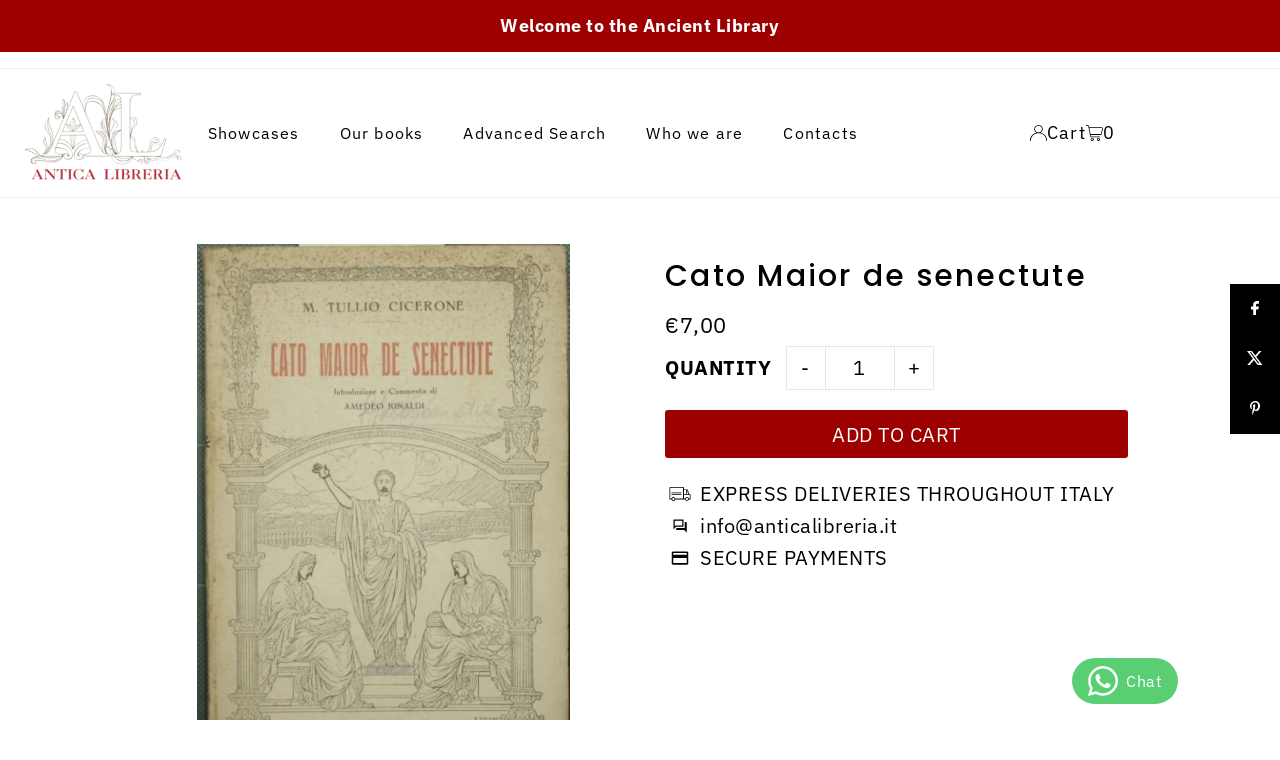

--- FILE ---
content_type: text/javascript
request_url: https://anticalibreria.it/cdn/shop/t/9/assets/algolia_custom_hooks.js?v=133656027790917230571761687461
body_size: 2792
content:
const searchClient=algoliasearch("JK7XQR4ORN","915d3f76b3c5d24aff21e6a4e6700a0d");function translateTexts(){const translations={"Search result":"Risultato della ricerca","Show filters":"Mostra filtri","Sorted by":"Ordinato per",Relevance:"Rilevanza","out of":"di","results found":"risultati trovati","Search for products":"Cerca prodotti"},sortedBy=document.querySelector(".ais-sort span");sortedBy&&sortedBy.childNodes.forEach(node=>{node.nodeType===Node.TEXT_NODE&&node.textContent.trim()==="Sorted by"&&(node.textContent=translations["Sorted by"])});const selectedOption=document.querySelector(".ais-SortBy-select option:checked");selectedOption&&selectedOption.textContent.trim()==="Relevance"&&(selectedOption.textContent=translations.Rilevanza);const searchInput=document.querySelector(".ais-search-box-container input");searchInput&&searchInput.placeholder==="Search for products"&&(searchInput.placeholder="Cerca tra i prodotti"),document.querySelectorAll(".ais-range-slider--header, .ais-facet--header, .ais-header").forEach(el=>{el.textContent.trim().toLowerCase()==="secolo"&&(el.textContent="Anno di pubblicazione")})}document.addEventListener("DOMContentLoaded",()=>{translateTexts(),new MutationObserver(()=>{translateTexts()}).observe(document.body,{childList:!0,subtree:!0})});function updateAddToCartButtons(){document.querySelectorAll(".ais-hit--cart-button").forEach(btn=>{btn.hasAttribute("data-original-text")||btn.setAttribute("data-original-text",btn.textContent.trim()),btn.getAttribute("data-original-text").toLowerCase()==="add to cart"&&(btn.textContent="Aggiungi Ora")}),setupRangeSlider(0,"price","range[price]","prezzo-range"),setupRangeSlider(1,"annoedizione","range[meta.magento.annoedizione]","anno-range")}function setupRangeSlider(sliderIndex,sliderName,rangeKey,containerId){const facet=document.querySelectorAll(".ais-RangeSlider")[sliderIndex];if(!facet){console.warn(`Slider ${sliderIndex} (${sliderName}) non trovato`);return}facet.style.visibility="hidden",facet.style.display="none",facet.style.position="relative",facet.style.zIndex="0";const panelBody=facet.closest(".ais-Panel-body")||facet.parentElement;if(!panelBody.querySelector(`#${containerId}`)){const lower=facet.querySelector(".rheostat-handle-lower"),upper=facet.querySelector(".rheostat-handle-upper"),minPossible=parseInt(lower?.getAttribute("aria-valuemin")||"",10)||"",maxPossible=parseInt(upper?.getAttribute("aria-valuemax")||"",10)||"",curMin=parseInt(lower?.getAttribute("aria-valuenow")||"",10)||"",curMax=parseInt(upper?.getAttribute("aria-valuenow")||"",10)||"";panelBody.insertAdjacentHTML("beforeend",`
      <div id="${containerId}" style="margin-top: 10px;">
        <form style="display:flex;gap:8px;align-items:center;flex-wrap:wrap;">
          <label>Da 
            <input id="${sliderName}-min" type="number" inputmode="numeric" placeholder="${minPossible}" value="${curMin}" style="width:110px;">
          </label>
          <label>A 
            <input id="${sliderName}-max" type="number" inputmode="numeric" placeholder="${maxPossible}" value="${curMax}" style="width:110px;">
          </label>
        </form>
      </div>
    `)}const $min=panelBody.querySelector(`#${containerId} #${sliderName}-min`),$max=panelBody.querySelector(`#${containerId} #${sliderName}-max`),setQueryParam=(url,key,value)=>{const u=new URL(url);return value==null?u.searchParams.delete(key):u.searchParams.set(key,value),u.toString()},pushRouterChange=newUrl=>{history.pushState({},"",newUrl),window.dispatchEvent(new PopStateEvent("popstate")),window.dispatchEvent(new Event("instantsearch:router:changed"))},applyViaUrlRouter=(minVal,maxVal)=>{const hasMin=minVal!==""&&!isNaN(Number(minVal)),hasMax=maxVal!==""&&!isNaN(Number(maxVal)),value=hasMin||hasMax?`${hasMin?Number(minVal):""}:${hasMax?Number(maxVal):""}`:null,nextUrl=setQueryParam(location.href,rangeKey,value);pushRouterChange(nextUrl)},updateRheostatUI=(facetEl,minV,maxV)=>{const lowerH=facetEl.querySelector(".rheostat-handle-lower"),upperH=facetEl.querySelector(".rheostat-handle-upper"),progress=facetEl.querySelector(".rheostat-progress");if(!lowerH||!upperH||!progress)return;const minBound=parseInt(lowerH.getAttribute("aria-valuemin"),10),maxBound=parseInt(upperH.getAttribute("aria-valuemax"),10);let a=isNaN(minV)?minBound:Number(minV),b=isNaN(maxV)?maxBound:Number(maxV);a>b&&([a,b]=[b,a]);const pct=v=>(v-minBound)/(maxBound-minBound)*100;lowerH.setAttribute("aria-valuenow",String(a)),upperH.setAttribute("aria-valuenow",String(b)),lowerH.style.left=pct(a)+"%",upperH.style.left=pct(b)+"%";const lt=lowerH.querySelector(".rheostat-tooltip"),ut=upperH.querySelector(".rheostat-tooltip");lt&&(lt.textContent=String(a)),ut&&(ut.textContent=String(b)),progress.style.left=pct(a)+"%",progress.style.width=pct(b)-pct(a)+"%"};let debounceTimer=null;const DEBOUNCE_DELAY=100,handleInputChange=()=>{debounceTimer&&clearTimeout(debounceTimer),debounceTimer=setTimeout(()=>{const minVal=$min.value.trim(),maxVal=$max.value.trim();applyViaUrlRouter(minVal,maxVal),updateRheostatUI(facet,minVal===""?NaN:Number(minVal),maxVal===""?NaN:Number(maxVal)),debounceTimer=null},DEBOUNCE_DELAY)};$min.dataset.bound||($min.dataset.bound="1",$min.addEventListener("input",handleInputChange),$min.addEventListener("change",handleInputChange)),$max.dataset.bound||($max.dataset.bound="1",$max.addEventListener("input",handleInputChange),$max.addEventListener("change",handleInputChange));const formEl=panelBody.querySelector(`#${containerId} form`);formEl&&!formEl.dataset.bound&&(formEl.dataset.bound="1",formEl.addEventListener("submit",e=>{e.preventDefault(),debounceTimer&&clearTimeout(debounceTimer);const minVal=$min.value.trim(),maxVal=$max.value.trim();applyViaUrlRouter(minVal,maxVal),updateRheostatUI(facet,minVal===""?NaN:Number(minVal),maxVal===""?NaN:Number(maxVal))}))}function hideEbayCategories(){[".ais-Menu-item",".ais-RefinementList-item",".ais-HierarchicalMenu-item",".ais-ToggleRefinement"].forEach(selector=>{document.querySelectorAll(selector).forEach(item=>{const label=item.querySelector(".ais-Menu-label, .ais-RefinementList-label, .ais-HierarchicalMenu-label"),link=item.querySelector("a"),text=label?.textContent||link?.textContent||item.textContent;text&&(text.toLowerCase().includes("ebay")||text.toLowerCase().includes("category_default")||["SpedEbay1","SpedEbay2","SpedEbay3","SpedEbay4","SpedEbay5","import-csv"].some(val=>text.includes(val)))&&(item.style.display="none",item.remove())})})}function applyAllChanges(){updateAddToCartButtons(),hideEbayCategories()}function startObserver(){const hitsContainer=document.querySelector(".ais-Hits, .ais-RefinementList");if(!hitsContainer){console.error("Contenitore Algolia non trovato");return}applyAllChanges(),new MutationObserver(()=>{applyAllChanges()}).observe(hitsContainer,{childList:!0,subtree:!0})}const interval=setInterval(()=>{const hits=document.querySelector(".ais-Hits, .ais-RefinementList"),inputs=document.querySelectorAll(".ais-RefinementList-searchBox .ais-SearchBox-input"),headers=document.querySelectorAll(".ais-Menu.ais-facet");hits&&inputs.length&&headers.length&&(clearInterval(interval),startObserver(),inputs.forEach(input=>{const placeholder=input.getAttribute("placeholder");placeholder&&input.setAttribute("placeholder",`Cerca per ${placeholder.split(" ")[2]}`),input.addEventListener("input",()=>{const query=input.value;input.closest(".ais-RefinementList").classList.toggle("show-results",query.length>0),searchClient.initIndex("shopify_products").search(query).then(()=>{}).catch(()=>{})})}),headers.forEach(header=>{const content=header.querySelector(".ais-Menu-list");if(content){const label=header.querySelector(".ais-Menu-label")?.textContent?.trim()?.toUpperCase();label&&(label.includes("NUOVO")||label.includes("USATO"))?(content.style.display="block",header.classList.add("open")):(content.style.display="none",header.addEventListener("click",()=>{const open=content.style.display==="block";content.style.display=open?"none":"block",header.classList.toggle("open")}))}}))},500),placeholderObserver=new MutationObserver(()=>{const input=document.querySelector(".ais-SearchBox-input");input&&input.placeholder==="Search for products"&&(input.placeholder="Cerca prodotti",placeholderObserver.disconnect())});document.addEventListener("DOMContentLoaded",()=>{const input=document.querySelector(".ais-SearchBox-input");input?.placeholder==="Search for products"?input.placeholder="Cerca prodotti":placeholderObserver.observe(document.body,{childList:!0,subtree:!0})});const titleObserver=new MutationObserver(()=>{const titleEl=document.querySelector(".ais-h2");titleEl&&titleEl.textContent.trim()==="Search result"&&(titleEl.textContent="Risultato della ricerca",titleObserver.disconnect())});document.addEventListener("DOMContentLoaded",()=>{const titleEl=document.querySelector(".ais-h2");titleEl&&titleEl.textContent.trim()==="Search result"?titleEl.textContent="Risultato della ricerca":titleObserver.observe(document.body,{childList:!0,subtree:!0})}),document.addEventListener("algolia.hooks.initialize",function(){algoliaShopify.hooks.registerHook("beforeInstantSearchProductTemplate",function(_defaultTemplate,hit,html,components,trackSearchAttribution){const hitImage=algoliaShopify.helpers.renderImage(hit,250);return html`
      <div
        class="ais-hit ais-product"
        data-algolia-index="${hit.index}"
        data-algolia-position="${hit.productPosition}"
        data-algolia-queryid="${hit.queryID}"
        data-algolia-objectid="${hit.objectID}"
        data-handle="${hit.handle}"
        data-variant-id="${hit.objectID}"
        onClick="${()=>trackSearchAttribution(hit)}"
      >
        <img
          class="ais-hit--picture"
          src="${hitImage.src}"
          srcset="${hitImage.srcset}"
          sizes="${hitImage.sizes}"
          alt="${hit.title} - ${hit.variant_title}"
        />

        <div class="ais-hit--details">
          <!-- ✅ 1. Codice, Autore, Titolo, Editore -->
          <div class="ais-hit--extra-info" style="margin-bottom:8px; font-size:13px; text-align:left; color:#555;">
            <div style="margin-bottom: 3px;"><b>Codice:</b> ${hit.sku||"-"}</div>
            <div style="margin-bottom: 3px;"><b>Autore:</b> ${hit.meta?.magento?.autori_nome||"-"}</div>
            <div style="margin-bottom: 3px;"><b>Titolo:</b> ${hit.title||"-"}</div>
            <div style="margin-bottom: 10px;"><b>Editore:</b> ${hit.meta?.magento?.editori_nome||"-"}</div>
          </div>

          <!-- ✅ 2. Prezzo -->
          <p class="ais-hit--price">
            <b>${algoliaShopify.helpers.displayPrice(hit,hit._distinct)}</b>
          </p>

          <!-- ✅ 3. Aggiunta al carrello -->
          ${!hit._distinct&&html`
            <form id="algolia-add-to-cart-${hit.objectID}" action="/cart/add" method="post" enctype="multipart/form-data" style="display:none;">
              <input type="hidden" name="id" value="${hit.objectID}" />
            </form>

            <p class="ais-hit--cart">
              ${hit.can_order?html`
                <button
                  type="button"
                  class="ais-hit--cart-button"
                  data-form-id="algolia-add-to-cart-${hit.objectID}"
                  onclick="document.getElementById('algolia-add-to-cart-${hit.objectID}').submit();"
                >
                  ${algoliaShopify.translations.addToCart}
                </button>
              `:html`
                <button class="ais-hit--cart-button ais-hit--cart-button__disabled" disabled>
                  ${algoliaShopify.translations.outOfStock}
                </button>
              `}
            </p>
          `}
        </div>
      </div>
    `})}),document.addEventListener("algolia.hooks.initialize",function(){algoliaShopify.hooks.registerHook("beforeInstantSearchFacetParamsOptions",function(params,facet){return facet.title&&facet.title.toLowerCase()==="collezione"?{...params,transformItems(items){return items.filter(item=>!item.label.toLowerCase().includes("ebay"))}}:params})}),document.addEventListener("algolia.hooks.initialize",function(){algoliaShopify.hooks.registerHook("beforeInstantSearchFacetParamsOptions",function(params,facet){return facet.name==="collections"||facet.name==="product_type"||facet.name==="tags"||facet.title?.toLowerCase().includes("categor")||facet.title?.toLowerCase().includes("collezione")?{...params,transformItems(items){return items.filter(item=>!item.label.toLowerCase().includes("ebay")&&!item.value.toLowerCase().includes("ebay")&&!item.label.toLowerCase().includes("category_default")&&!item.value.toLowerCase().includes("category_default"))}}:params})});
//# sourceMappingURL=/cdn/shop/t/9/assets/algolia_custom_hooks.js.map?v=133656027790917230571761687461


--- FILE ---
content_type: text/javascript
request_url: https://anticalibreria.it/cdn/shop/t/9/compiled_assets/scripts.js?v=34992
body_size: -26
content:
(function(){var __sections__={};(function(){for(var i=0,s=document.getElementById("sections-script").getAttribute("data-sections").split(",");i<s.length;i++)__sections__[s[i]]=!0})(),function(){if(__sections__.header)try{(function(){const HeaderAppZone={init:function(){this.setupCategories(),this.setupAppZones(),this.preventZIndexConflicts()},setupCategories:function(){const openButton=document.getElementById("nostri-libri-btn"),modal=document.getElementById("MenuModal-categories"),closeButton=document.getElementById("ModalClose-categories");openButton&&(openButton.addEventListener("click",function(e){e.preventDefault(),modal.style.display="flex"}),closeButton&&closeButton.addEventListener("click",function(){modal.style.display="none"}),window.addEventListener("click",function(event){event.target===modal&&(modal.style.display="none")}))},setupAppZones:function(){const observer=new MutationObserver(mutations=>{mutations.forEach(mutation=>{mutation.addedNodes.length&&this.isolateAppStyles()})});document.querySelectorAll(".header__app-zone").forEach(zone=>{observer.observe(zone,{childList:!0,subtree:!0,attributes:!1})}),this.isolateAppStyles()},isolateAppStyles:function(){document.querySelectorAll(".header__app-block").forEach(block=>{block.shadowRoot&&block.shadowRoot.querySelectorAll("style").forEach(style=>{style.textContent=this.namespaceCSS(style.textContent)})})},namespaceCSS:function(css){return css.replace(/^(\s*[^{]+)\{/gm,".header__app-block $1 {")},preventZIndexConflicts:function(){document.querySelectorAll(".header__app-block").forEach(block=>{block.querySelectorAll('[style*="z-index"]').forEach(el=>{(parseInt(window.getComputedStyle(el).zIndex)||0)>9998&&(el.style.zIndex="9998")})})}};document.readyState==="loading"?document.addEventListener("DOMContentLoaded",()=>HeaderAppZone.init()):HeaderAppZone.init(),window.addEventListener("beforeunload",()=>{HeaderAppZone=null})})()}catch(e){console.error(e)}}()})();
//# sourceMappingURL=/cdn/shop/t/9/compiled_assets/scripts.js.map?v=34992
